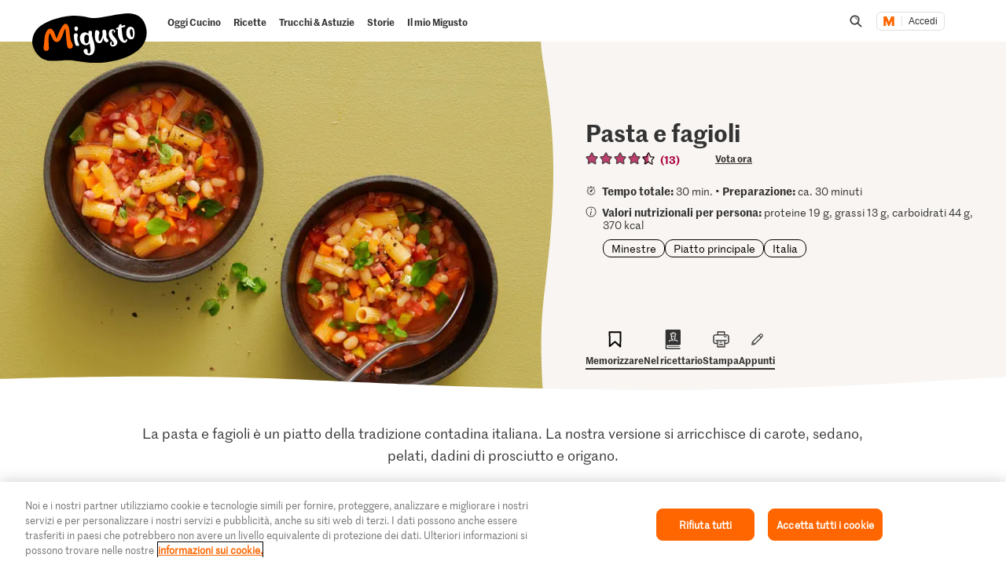

--- FILE ---
content_type: text/html; charset=utf-8
request_url: https://www.google.com/recaptcha/api2/aframe
body_size: 266
content:
<!DOCTYPE HTML><html><head><meta http-equiv="content-type" content="text/html; charset=UTF-8"></head><body><script nonce="l7Vcc7Gm2Ji543aSqxMzmQ">/** Anti-fraud and anti-abuse applications only. See google.com/recaptcha */ try{var clients={'sodar':'https://pagead2.googlesyndication.com/pagead/sodar?'};window.addEventListener("message",function(a){try{if(a.source===window.parent){var b=JSON.parse(a.data);var c=clients[b['id']];if(c){var d=document.createElement('img');d.src=c+b['params']+'&rc='+(localStorage.getItem("rc::a")?sessionStorage.getItem("rc::b"):"");window.document.body.appendChild(d);sessionStorage.setItem("rc::e",parseInt(sessionStorage.getItem("rc::e")||0)+1);localStorage.setItem("rc::h",'1768988252967');}}}catch(b){}});window.parent.postMessage("_grecaptcha_ready", "*");}catch(b){}</script></body></html>

--- FILE ---
content_type: image/svg+xml;charset=UTF-8
request_url: https://migusto.migros.ch/.resources/migusto/3.3582.0-facbaa65/webresources/assets/dynamic/icon-play-stage.svg
body_size: -62
content:
<svg xmlns="http://www.w3.org/2000/svg" width="110" height="107"><defs><filter id="a" width="131.2%" height="132.6%" x="-15.6%" y="-16.2%" filterUnits="objectBoundingBox"><feOffset dy="2" in="SourceAlpha" result="shadowOffsetOuter1"/><feGaussianBlur in="shadowOffsetOuter1" result="shadowBlurOuter1" stdDeviation="2"/><feColorMatrix in="shadowBlurOuter1" result="shadowMatrixOuter1" values="0 0 0 0 0 0 0 0 0 0 0 0 0 0 0 0 0 0 0.548322771 0"/><feMerge><feMergeNode in="shadowMatrixOuter1"/><feMergeNode in="SourceGraphic"/></feMerge></filter></defs><g fill="none" fill-rule="evenodd" stroke="#FFF" stroke-width="5" filter="url(#a)" transform="translate(7 5)"><path d="M47.589 0C19.22 0 0 17.09 0 41.393s20.043 51.371 47.692 51.371C74.312 92.764 96 71.919 96 46.333 95.897 17.288 77.91 0 47.589 0Z"/><path d="M68.439 42.268c-10.106-3.342-27.01-18.523-27.1-18.714-.357-.286-.893-.477-1.34-.286a1.46 1.46 0 0 0-.895 1.146c-.179.954-4.114 24.347.358 39.05.179.574.715.955 1.252.955 2.415 0 10.643-4.869 15.562-8.115 8.675-5.729 13.057-10.026 13.057-12.699 0-.573-.357-1.146-.894-1.337Z"/></g></svg>